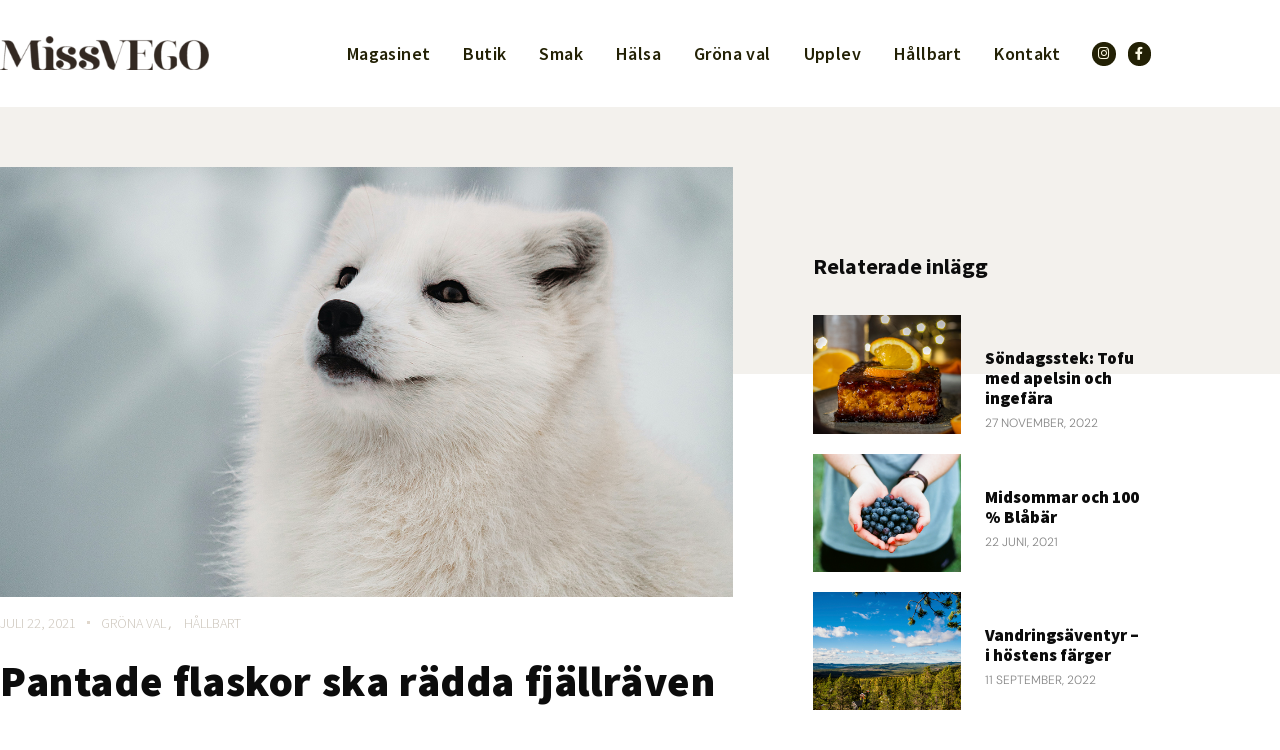

--- FILE ---
content_type: text/css
request_url: https://www.missvego.se/wp-content/uploads/elementor/css/post-222.css?ver=1769076799
body_size: 737
content:
.elementor-kit-222{--e-global-color-primary:#6EC1E4;--e-global-color-secondary:#54595F;--e-global-color-text:#7A7A7A;--e-global-color-accent:#61CE70;--e-global-color-24cb6440:#4054B2;--e-global-color-612a6427:#23A455;--e-global-color-5da9ef4f:#000;--e-global-color-6f6bd1a4:#FFF;--e-global-color-6ff3f7ee:#1A6C7A;--e-global-typography-primary-font-family:"Roboto";--e-global-typography-primary-font-weight:600;--e-global-typography-secondary-font-family:"Roboto Slab";--e-global-typography-secondary-font-weight:400;--e-global-typography-text-font-family:"Roboto";--e-global-typography-text-font-weight:400;--e-global-typography-accent-font-family:"Roboto";--e-global-typography-accent-font-weight:500;color:#000000;font-family:"Source Sans Pro", Sans-serif;font-size:18px;font-weight:300;font-style:normal;text-decoration:none;line-height:1em;}.elementor-kit-222 button,.elementor-kit-222 input[type="button"],.elementor-kit-222 input[type="submit"],.elementor-kit-222 .elementor-button{background-color:rgba(2, 1, 1, 0);color:#1A6C7A;border-style:solid;border-width:2px 2px 2px 2px;border-color:#1A6C7A;border-radius:0px 0px 0px 0px;padding:16px 40px 16px 40px;}.elementor-kit-222 button:hover,.elementor-kit-222 button:focus,.elementor-kit-222 input[type="button"]:hover,.elementor-kit-222 input[type="button"]:focus,.elementor-kit-222 input[type="submit"]:hover,.elementor-kit-222 input[type="submit"]:focus,.elementor-kit-222 .elementor-button:hover,.elementor-kit-222 .elementor-button:focus{background-color:#1A6C7A;color:#FFFFFF;}.elementor-kit-222 e-page-transition{background-color:#FFBC7D;}.elementor-kit-222 a{color:#232105;font-family:"Source Sans Pro", Sans-serif;letter-spacing:0px;}.elementor-kit-222 a:hover{color:#B0979E;}.elementor-kit-222 h1{color:#232105;font-family:"Source Sans Pro", Sans-serif;font-size:40px;font-weight:700;text-transform:none;text-decoration:none;line-height:1.5em;letter-spacing:0px;}.elementor-kit-222 h2{color:#000000;font-family:"Source Sans Pro", Sans-serif;font-size:20px;font-weight:700;text-transform:none;line-height:1.3em;letter-spacing:0px;}.elementor-kit-222 h3{color:#000000;font-family:"Source Sans Pro", Sans-serif;font-size:20px;font-weight:700;text-transform:none;line-height:1.5em;letter-spacing:0px;}.elementor-kit-222 h4{color:#BABAB7;font-family:"DM Sans", Sans-serif;font-size:12px;font-weight:600;text-transform:uppercase;line-height:5em;letter-spacing:1.7px;}.elementor-kit-222 h5{color:#000F2B;font-family:"Allerta", Sans-serif;}.elementor-kit-222 h6{color:#000F2B;}.elementor-section.elementor-section-boxed > .elementor-container{max-width:1162px;}.e-con{--container-max-width:1162px;}.elementor-widget:not(:last-child){margin-block-end:20px;}.elementor-element{--widgets-spacing:20px 20px;--widgets-spacing-row:20px;--widgets-spacing-column:20px;}{}h1.entry-title{display:var(--page-title-display);}@media(max-width:1024px){.elementor-kit-222 h1{font-size:50px;}.elementor-kit-222 h2{font-size:26px;}.elementor-section.elementor-section-boxed > .elementor-container{max-width:1024px;}.e-con{--container-max-width:1024px;}}@media(max-width:767px){.elementor-kit-222 h1{font-size:22px;}.elementor-kit-222 h2{font-size:18px;}.elementor-kit-222 h3{font-size:20px;}.elementor-kit-222 h4{font-size:12px;line-height:5em;letter-spacing:1px;}.elementor-section.elementor-section-boxed > .elementor-container{max-width:767px;}.e-con{--container-max-width:767px;}}

--- FILE ---
content_type: text/css
request_url: https://www.missvego.se/wp-content/uploads/elementor/css/post-213.css?ver=1769076800
body_size: 1479
content:
.elementor-213 .elementor-element.elementor-element-d42da56:not(.elementor-motion-effects-element-type-background), .elementor-213 .elementor-element.elementor-element-d42da56 > .elementor-motion-effects-container > .elementor-motion-effects-layer{background-color:#EDE9E3;}.elementor-213 .elementor-element.elementor-element-d42da56 > .elementor-container{max-width:1162px;min-height:260px;}.elementor-213 .elementor-element.elementor-element-d42da56{transition:background 0.3s, border 0.3s, border-radius 0.3s, box-shadow 0.3s;margin-top:0px;margin-bottom:0px;padding:22px 0px -5px 0px;}.elementor-213 .elementor-element.elementor-element-d42da56 > .elementor-background-overlay{transition:background 0.3s, border-radius 0.3s, opacity 0.3s;}.elementor-213 .elementor-element.elementor-element-5efa72f > .elementor-element-populated{margin:0px 0px 0px 0px;--e-column-margin-right:0px;--e-column-margin-left:0px;padding:0px 0px 0px 0px;}.elementor-213 .elementor-element.elementor-element-cdc3d09 > .elementor-widget-container{margin:0px 0px -49px 0px;padding:0px 0px 0px 0px;}.elementor-213 .elementor-element.elementor-element-cdc3d09{font-family:"Source Sans Pro", Sans-serif;font-size:23px;font-weight:700;line-height:1.2em;}.elementor-213 .elementor-element.elementor-element-857bb0a > .elementor-widget-container{margin:0px 0px -26px 0px;padding:0px 0px 0px 0px;}.elementor-213 .elementor-element.elementor-element-857bb0a{font-family:"Source Sans Pro", Sans-serif;font-size:13px;font-weight:300;}.elementor-213 .elementor-element.elementor-element-9cd1e90 > .elementor-element-populated{margin:0px 0px 0px 0px;--e-column-margin-right:0px;--e-column-margin-left:0px;padding:0px 0px 0px 0px;}.elementor-213 .elementor-element.elementor-element-e0095d3 > .elementor-widget-container{margin:3px 0px -49px 250px;padding:0px 0px 0px 0px;}.elementor-213 .elementor-element.elementor-element-e0095d3{font-family:"Source Sans Pro", Sans-serif;font-size:23px;font-weight:700;}.elementor-213 .elementor-element.elementor-element-d472169 > .elementor-widget-container{margin:0px 0px -26px 250px;padding:0px 0px 0px 0px;}.elementor-213 .elementor-element.elementor-element-d472169{font-family:"Source Sans Pro", Sans-serif;font-size:13px;font-weight:300;}.elementor-213 .elementor-element.elementor-element-5ac6663 > .elementor-widget-container{margin:0px 0px 0px 0px;padding:5px 0px 0px 250px;}.elementor-213 .elementor-element.elementor-element-5ac6663 .elementor-field-group{padding-right:calc( 0px/2 );padding-left:calc( 0px/2 );margin-bottom:0px;}.elementor-213 .elementor-element.elementor-element-5ac6663 .elementor-form-fields-wrapper{margin-left:calc( -0px/2 );margin-right:calc( -0px/2 );margin-bottom:-0px;}.elementor-213 .elementor-element.elementor-element-5ac6663 .elementor-field-group.recaptcha_v3-bottomleft, .elementor-213 .elementor-element.elementor-element-5ac6663 .elementor-field-group.recaptcha_v3-bottomright{margin-bottom:0;}body.rtl .elementor-213 .elementor-element.elementor-element-5ac6663 .elementor-labels-inline .elementor-field-group > label{padding-left:0px;}body:not(.rtl) .elementor-213 .elementor-element.elementor-element-5ac6663 .elementor-labels-inline .elementor-field-group > label{padding-right:0px;}body .elementor-213 .elementor-element.elementor-element-5ac6663 .elementor-labels-above .elementor-field-group > label{padding-bottom:0px;}.elementor-213 .elementor-element.elementor-element-5ac6663 .elementor-field-group > label{font-family:"DM Sans", Sans-serif;}.elementor-213 .elementor-element.elementor-element-5ac6663 .elementor-field-type-html{padding-bottom:0px;font-family:"DM Sans", Sans-serif;}.elementor-213 .elementor-element.elementor-element-5ac6663 .elementor-field-group .elementor-field{color:#515151;}.elementor-213 .elementor-element.elementor-element-5ac6663 .elementor-field-group .elementor-field, .elementor-213 .elementor-element.elementor-element-5ac6663 .elementor-field-subgroup label{font-family:"Source Sans Pro", Sans-serif;font-size:16px;font-weight:300;letter-spacing:0.8px;}.elementor-213 .elementor-element.elementor-element-5ac6663 .elementor-field-group .elementor-field:not(.elementor-select-wrapper){background-color:#ffffff;border-width:0px 0px 0px 0px;border-radius:0px 0px 0px 0px;}.elementor-213 .elementor-element.elementor-element-5ac6663 .elementor-field-group .elementor-select-wrapper select{background-color:#ffffff;border-width:0px 0px 0px 0px;border-radius:0px 0px 0px 0px;}.elementor-213 .elementor-element.elementor-element-5ac6663 .elementor-button{font-family:"Rubik", Sans-serif;font-size:15px;font-weight:300;text-transform:uppercase;line-height:1.6em;border-style:solid;border-width:0px 0px 0px 0px;border-radius:0px 0px 0px 0px;padding:11px 11px 11px 11px;}.elementor-213 .elementor-element.elementor-element-5ac6663 .e-form__buttons__wrapper__button-next{background-color:#232105;color:#ffffff;}.elementor-213 .elementor-element.elementor-element-5ac6663 .elementor-button[type="submit"]{background-color:#232105;color:#ffffff;}.elementor-213 .elementor-element.elementor-element-5ac6663 .elementor-button[type="submit"] svg *{fill:#ffffff;}.elementor-213 .elementor-element.elementor-element-5ac6663 .e-form__buttons__wrapper__button-previous{color:#ffffff;}.elementor-213 .elementor-element.elementor-element-5ac6663 .e-form__buttons__wrapper__button-next:hover{background-color:#B0979E;color:#ffffff;}.elementor-213 .elementor-element.elementor-element-5ac6663 .elementor-button[type="submit"]:hover{background-color:#B0979E;color:#ffffff;}.elementor-213 .elementor-element.elementor-element-5ac6663 .elementor-button[type="submit"]:hover svg *{fill:#ffffff;}.elementor-213 .elementor-element.elementor-element-5ac6663 .e-form__buttons__wrapper__button-previous:hover{color:#ffffff;}.elementor-213 .elementor-element.elementor-element-5ac6663{--e-form-steps-indicators-spacing:20px;--e-form-steps-indicator-padding:30px;--e-form-steps-indicator-inactive-secondary-color:#ffffff;--e-form-steps-indicator-active-secondary-color:#ffffff;--e-form-steps-indicator-completed-secondary-color:#ffffff;--e-form-steps-divider-width:1px;--e-form-steps-divider-gap:10px;}.elementor-213 .elementor-element.elementor-element-c2673d5 .elementor-repeater-item-7b9b784.elementor-social-icon{background-color:#232105;}.elementor-213 .elementor-element.elementor-element-c2673d5 .elementor-repeater-item-7b9b784.elementor-social-icon i{color:#EDE9E3;}.elementor-213 .elementor-element.elementor-element-c2673d5 .elementor-repeater-item-7b9b784.elementor-social-icon svg{fill:#EDE9E3;}.elementor-213 .elementor-element.elementor-element-c2673d5 .elementor-repeater-item-6c2874f.elementor-social-icon{background-color:#232105;}.elementor-213 .elementor-element.elementor-element-c2673d5 .elementor-repeater-item-6c2874f.elementor-social-icon i{color:#EDE9E3;}.elementor-213 .elementor-element.elementor-element-c2673d5 .elementor-repeater-item-6c2874f.elementor-social-icon svg{fill:#EDE9E3;}.elementor-213 .elementor-element.elementor-element-c2673d5 .elementor-repeater-item-8ced245.elementor-social-icon{background-color:#232105;}.elementor-213 .elementor-element.elementor-element-c2673d5 .elementor-repeater-item-8ced245.elementor-social-icon i{color:#EDE9E3;}.elementor-213 .elementor-element.elementor-element-c2673d5 .elementor-repeater-item-8ced245.elementor-social-icon svg{fill:#EDE9E3;}.elementor-213 .elementor-element.elementor-element-c2673d5{--grid-template-columns:repeat(0, auto);--icon-size:13px;--grid-column-gap:8px;--grid-row-gap:0px;}.elementor-213 .elementor-element.elementor-element-c2673d5 .elementor-widget-container{text-align:right;}.elementor-213 .elementor-element.elementor-element-c2673d5 > .elementor-widget-container{margin:0px 11px 0px 0px;}.elementor-213 .elementor-element.elementor-element-c2673d5 .elementor-social-icon{background-color:rgba(26, 108, 122, 0.14);--icon-padding:0.4em;}.elementor-213 .elementor-element.elementor-element-c2673d5 .elementor-social-icon i{color:#1A6C7A;}.elementor-213 .elementor-element.elementor-element-c2673d5 .elementor-social-icon svg{fill:#1A6C7A;}.elementor-213 .elementor-element.elementor-element-c2673d5 .elementor-social-icon:hover{background-color:#EDE9E3;}.elementor-213 .elementor-element.elementor-element-c2673d5 .elementor-social-icon:hover i{color:#232105;}.elementor-213 .elementor-element.elementor-element-c2673d5 .elementor-social-icon:hover svg{fill:#232105;}.elementor-213 .elementor-element.elementor-element-2fadcb5{border-style:solid;border-width:1px 0px 0px 0px;border-color:#DBE8EB;}@media(max-width:1024px){.elementor-213 .elementor-element.elementor-element-5efa72f > .elementor-element-populated{margin:50px 20px 0px 20px;--e-column-margin-right:20px;--e-column-margin-left:20px;}.elementor-213 .elementor-element.elementor-element-e0095d3 > .elementor-widget-container{margin:26px 20px -51px 20px;padding:0px 0px 0px 0px;}.elementor-213 .elementor-element.elementor-element-d472169 > .elementor-widget-container{margin:0px 0px -23px 20px;padding:0px 0px 0px 0px;}.elementor-213 .elementor-element.elementor-element-5ac6663 > .elementor-widget-container{margin:0px 20px 0px 20px;padding:0px 0px 0px 0px;}.elementor-213 .elementor-element.elementor-element-c2673d5 .elementor-widget-container{text-align:center;}.elementor-213 .elementor-element.elementor-element-c2673d5 > .elementor-widget-container{margin:19px 20px 35px 20px;padding:0px 0px 0px 0px;}}@media(min-width:768px){.elementor-213 .elementor-element.elementor-element-5efa72f{width:35%;}.elementor-213 .elementor-element.elementor-element-9cd1e90{width:64.666%;}}@media(max-width:1024px) and (min-width:768px){.elementor-213 .elementor-element.elementor-element-5efa72f{width:100%;}.elementor-213 .elementor-element.elementor-element-9cd1e90{width:100%;}}@media(max-width:767px){.elementor-213 .elementor-element.elementor-element-d42da56 > .elementor-container{max-width:1111px;min-height:245px;}.elementor-213 .elementor-element.elementor-element-d42da56{margin-top:0px;margin-bottom:0px;}.elementor-213 .elementor-element.elementor-element-5efa72f{width:100%;}.elementor-bc-flex-widget .elementor-213 .elementor-element.elementor-element-5efa72f.elementor-column .elementor-widget-wrap{align-items:center;}.elementor-213 .elementor-element.elementor-element-5efa72f.elementor-column.elementor-element[data-element_type="column"] > .elementor-widget-wrap.elementor-element-populated{align-content:center;align-items:center;}.elementor-213 .elementor-element.elementor-element-5efa72f > .elementor-widget-wrap > .elementor-widget:not(.elementor-widget__width-auto):not(.elementor-widget__width-initial):not(:last-child):not(.elementor-absolute){margin-block-end:0px;}.elementor-213 .elementor-element.elementor-element-5efa72f > .elementor-element-populated{margin:0px 0px 0px 0px;--e-column-margin-right:0px;--e-column-margin-left:0px;}.elementor-213 .elementor-element.elementor-element-cdc3d09{width:var( --container-widget-width, 1000px );max-width:1000px;--container-widget-width:1000px;--container-widget-flex-grow:0;text-align:center;font-size:34px;}.elementor-213 .elementor-element.elementor-element-cdc3d09 > .elementor-widget-container{margin:30px 20px -59px 20px;padding:0px 20px 0px 20px;}.elementor-213 .elementor-element.elementor-element-857bb0a{width:100%;max-width:100%;text-align:center;font-size:17px;}.elementor-213 .elementor-element.elementor-element-857bb0a > .elementor-widget-container{margin:0px 0px 0px 0px;padding:0px 20px 0px 20px;}.elementor-213 .elementor-element.elementor-element-5ac6663 > .elementor-widget-container{padding:-1px 0px 0px 0px;}.elementor-213 .elementor-element.elementor-element-c2673d5 .elementor-widget-container{text-align:center;}.elementor-213 .elementor-element.elementor-element-c2673d5 > .elementor-widget-container{margin:10px 13px 40px 0px;}}

--- FILE ---
content_type: text/css
request_url: https://www.missvego.se/wp-content/uploads/elementor/css/post-443.css?ver=1769076800
body_size: 1474
content:
.elementor-443 .elementor-element.elementor-element-4668b8c5 > .elementor-container > .elementor-column > .elementor-widget-wrap{align-content:center;align-items:center;}.elementor-443 .elementor-element.elementor-element-4668b8c5:not(.elementor-motion-effects-element-type-background), .elementor-443 .elementor-element.elementor-element-4668b8c5 > .elementor-motion-effects-container > .elementor-motion-effects-layer{background-color:#FFFFFF;}.elementor-443 .elementor-element.elementor-element-4668b8c5 > .elementor-container{max-width:1162px;min-height:106px;}.elementor-443 .elementor-element.elementor-element-4668b8c5{transition:background 0.3s, border 0.3s, border-radius 0.3s, box-shadow 0.3s;z-index:4;}.elementor-443 .elementor-element.elementor-element-4668b8c5 > .elementor-background-overlay{transition:background 0.3s, border-radius 0.3s, opacity 0.3s;}.elementor-bc-flex-widget .elementor-443 .elementor-element.elementor-element-5935a5e6.elementor-column .elementor-widget-wrap{align-items:center;}.elementor-443 .elementor-element.elementor-element-5935a5e6.elementor-column.elementor-element[data-element_type="column"] > .elementor-widget-wrap.elementor-element-populated{align-content:center;align-items:center;}.elementor-443 .elementor-element.elementor-element-5935a5e6 > .elementor-widget-wrap > .elementor-widget:not(.elementor-widget__width-auto):not(.elementor-widget__width-initial):not(:last-child):not(.elementor-absolute){margin-block-end:0px;}.elementor-443 .elementor-element.elementor-element-2c93cb8e > .elementor-widget-container{margin:0px 0px 2px 0px;padding:0px 0px 0px 0px;}.elementor-443 .elementor-element.elementor-element-2c93cb8e{text-align:start;}.elementor-443 .elementor-element.elementor-element-2c93cb8e img{width:544px;}.elementor-443 .elementor-element.elementor-element-226499f5 .elementor-menu-toggle{margin-left:auto;background-color:rgba(0,0,0,0);border-width:0px;border-radius:0px;}.elementor-443 .elementor-element.elementor-element-226499f5 .elementor-nav-menu .elementor-item{font-family:"Source Sans Pro", Sans-serif;font-size:18px;font-weight:600;text-transform:none;letter-spacing:0.4px;}.elementor-443 .elementor-element.elementor-element-226499f5 .elementor-nav-menu--main .elementor-item{color:#232105;fill:#232105;padding-left:9px;padding-right:9px;padding-top:15px;padding-bottom:15px;}.elementor-443 .elementor-element.elementor-element-226499f5 .elementor-nav-menu--main .elementor-item:hover,
					.elementor-443 .elementor-element.elementor-element-226499f5 .elementor-nav-menu--main .elementor-item.elementor-item-active,
					.elementor-443 .elementor-element.elementor-element-226499f5 .elementor-nav-menu--main .elementor-item.highlighted,
					.elementor-443 .elementor-element.elementor-element-226499f5 .elementor-nav-menu--main .elementor-item:focus{color:#232105;fill:#232105;}.elementor-443 .elementor-element.elementor-element-226499f5 .elementor-nav-menu--main:not(.e--pointer-framed) .elementor-item:before,
					.elementor-443 .elementor-element.elementor-element-226499f5 .elementor-nav-menu--main:not(.e--pointer-framed) .elementor-item:after{background-color:#E0D9CF;}.elementor-443 .elementor-element.elementor-element-226499f5 .e--pointer-framed .elementor-item:before,
					.elementor-443 .elementor-element.elementor-element-226499f5 .e--pointer-framed .elementor-item:after{border-color:#E0D9CF;}.elementor-443 .elementor-element.elementor-element-226499f5 .elementor-nav-menu--main .elementor-item.elementor-item-active{color:#232105;}.elementor-443 .elementor-element.elementor-element-226499f5 .e--pointer-framed .elementor-item:before{border-width:3px;}.elementor-443 .elementor-element.elementor-element-226499f5 .e--pointer-framed.e--animation-draw .elementor-item:before{border-width:0 0 3px 3px;}.elementor-443 .elementor-element.elementor-element-226499f5 .e--pointer-framed.e--animation-draw .elementor-item:after{border-width:3px 3px 0 0;}.elementor-443 .elementor-element.elementor-element-226499f5 .e--pointer-framed.e--animation-corners .elementor-item:before{border-width:3px 0 0 3px;}.elementor-443 .elementor-element.elementor-element-226499f5 .e--pointer-framed.e--animation-corners .elementor-item:after{border-width:0 3px 3px 0;}.elementor-443 .elementor-element.elementor-element-226499f5 .e--pointer-underline .elementor-item:after,
					 .elementor-443 .elementor-element.elementor-element-226499f5 .e--pointer-overline .elementor-item:before,
					 .elementor-443 .elementor-element.elementor-element-226499f5 .e--pointer-double-line .elementor-item:before,
					 .elementor-443 .elementor-element.elementor-element-226499f5 .e--pointer-double-line .elementor-item:after{height:3px;}.elementor-443 .elementor-element.elementor-element-226499f5{--e-nav-menu-horizontal-menu-item-margin:calc( 15px / 2 );--nav-menu-icon-size:30px;}.elementor-443 .elementor-element.elementor-element-226499f5 .elementor-nav-menu--main:not(.elementor-nav-menu--layout-horizontal) .elementor-nav-menu > li:not(:last-child){margin-bottom:15px;}.elementor-443 .elementor-element.elementor-element-226499f5 .elementor-nav-menu--dropdown a, .elementor-443 .elementor-element.elementor-element-226499f5 .elementor-menu-toggle{color:#000000;fill:#000000;}.elementor-443 .elementor-element.elementor-element-226499f5 .elementor-nav-menu--dropdown{background-color:#f2f2f2;}.elementor-443 .elementor-element.elementor-element-226499f5 .elementor-nav-menu--dropdown a:hover,
					.elementor-443 .elementor-element.elementor-element-226499f5 .elementor-nav-menu--dropdown a:focus,
					.elementor-443 .elementor-element.elementor-element-226499f5 .elementor-nav-menu--dropdown a.elementor-item-active,
					.elementor-443 .elementor-element.elementor-element-226499f5 .elementor-nav-menu--dropdown a.highlighted,
					.elementor-443 .elementor-element.elementor-element-226499f5 .elementor-menu-toggle:hover,
					.elementor-443 .elementor-element.elementor-element-226499f5 .elementor-menu-toggle:focus{color:#232105;}.elementor-443 .elementor-element.elementor-element-226499f5 .elementor-nav-menu--dropdown a:hover,
					.elementor-443 .elementor-element.elementor-element-226499f5 .elementor-nav-menu--dropdown a:focus,
					.elementor-443 .elementor-element.elementor-element-226499f5 .elementor-nav-menu--dropdown a.elementor-item-active,
					.elementor-443 .elementor-element.elementor-element-226499f5 .elementor-nav-menu--dropdown a.highlighted{background-color:#FFFFFF;}.elementor-443 .elementor-element.elementor-element-226499f5 .elementor-nav-menu--dropdown a.elementor-item-active{color:#232105;}.elementor-443 .elementor-element.elementor-element-226499f5 .elementor-nav-menu--dropdown .elementor-item, .elementor-443 .elementor-element.elementor-element-226499f5 .elementor-nav-menu--dropdown  .elementor-sub-item{font-size:15px;}.elementor-443 .elementor-element.elementor-element-226499f5 div.elementor-menu-toggle{color:#232105;}.elementor-443 .elementor-element.elementor-element-226499f5 div.elementor-menu-toggle svg{fill:#232105;}.elementor-443 .elementor-element.elementor-element-226499f5 div.elementor-menu-toggle:hover, .elementor-443 .elementor-element.elementor-element-226499f5 div.elementor-menu-toggle:focus{color:#39c7ce;}.elementor-443 .elementor-element.elementor-element-226499f5 div.elementor-menu-toggle:hover svg, .elementor-443 .elementor-element.elementor-element-226499f5 div.elementor-menu-toggle:focus svg{fill:#39c7ce;}.elementor-443 .elementor-element.elementor-element-edcac5a .elementor-repeater-item-7b9b784.elementor-social-icon{background-color:#232105;}.elementor-443 .elementor-element.elementor-element-edcac5a .elementor-repeater-item-7b9b784.elementor-social-icon i{color:#FDFAE5;}.elementor-443 .elementor-element.elementor-element-edcac5a .elementor-repeater-item-7b9b784.elementor-social-icon svg{fill:#FDFAE5;}.elementor-443 .elementor-element.elementor-element-edcac5a .elementor-repeater-item-6c2874f.elementor-social-icon{background-color:#232105;}.elementor-443 .elementor-element.elementor-element-edcac5a .elementor-repeater-item-6c2874f.elementor-social-icon i{color:#FDFAE5;}.elementor-443 .elementor-element.elementor-element-edcac5a .elementor-repeater-item-6c2874f.elementor-social-icon svg{fill:#FDFAE5;}.elementor-443 .elementor-element.elementor-element-edcac5a{--grid-template-columns:repeat(0, auto);--icon-size:13px;--grid-column-gap:8px;--grid-row-gap:0px;}.elementor-443 .elementor-element.elementor-element-edcac5a .elementor-widget-container{text-align:right;}.elementor-443 .elementor-element.elementor-element-edcac5a > .elementor-widget-container{margin:0px 11px 0px 0px;}.elementor-443 .elementor-element.elementor-element-edcac5a .elementor-social-icon{background-color:rgba(26, 108, 122, 0.14);--icon-padding:0.4em;}.elementor-443 .elementor-element.elementor-element-edcac5a .elementor-social-icon i{color:#1A6C7A;}.elementor-443 .elementor-element.elementor-element-edcac5a .elementor-social-icon svg{fill:#1A6C7A;}.elementor-443 .elementor-element.elementor-element-edcac5a .elementor-social-icon:hover{background-color:#FFFFFF;}.elementor-443 .elementor-element.elementor-element-edcac5a .elementor-social-icon:hover i{color:#232105;}.elementor-443 .elementor-element.elementor-element-edcac5a .elementor-social-icon:hover svg{fill:#232105;}.elementor-theme-builder-content-area{height:400px;}.elementor-location-header:before, .elementor-location-footer:before{content:"";display:table;clear:both;}@media(max-width:1024px){.elementor-443 .elementor-element.elementor-element-4668b8c5{padding:30px 20px 30px 20px;}.elementor-443 .elementor-element.elementor-element-2c93cb8e{text-align:start;}.elementor-443 .elementor-element.elementor-element-64c748ef > .elementor-element-populated{margin:0px 0px 0px 0px;--e-column-margin-right:0px;--e-column-margin-left:0px;}.elementor-443 .elementor-element.elementor-element-226499f5 .elementor-nav-menu .elementor-item{font-size:13px;}.elementor-443 .elementor-element.elementor-element-226499f5{--e-nav-menu-horizontal-menu-item-margin:calc( 0px / 2 );}.elementor-443 .elementor-element.elementor-element-226499f5 .elementor-nav-menu--main:not(.elementor-nav-menu--layout-horizontal) .elementor-nav-menu > li:not(:last-child){margin-bottom:0px;}}@media(max-width:767px){.elementor-443 .elementor-element.elementor-element-4668b8c5 > .elementor-container{min-height:15px;}.elementor-443 .elementor-element.elementor-element-4668b8c5{padding:20px 20px 20px 20px;}.elementor-443 .elementor-element.elementor-element-5935a5e6{width:59%;}.elementor-443 .elementor-element.elementor-element-5935a5e6 > .elementor-element-populated{margin:0px 0px 0px 0px;--e-column-margin-right:0px;--e-column-margin-left:0px;}.elementor-443 .elementor-element.elementor-element-2c93cb8e{text-align:start;}.elementor-443 .elementor-element.elementor-element-2c93cb8e img{width:188px;}.elementor-443 .elementor-element.elementor-element-64c748ef{width:41%;}.elementor-443 .elementor-element.elementor-element-64c748ef > .elementor-element-populated{margin:0px 0px 0px 0px;--e-column-margin-right:0px;--e-column-margin-left:0px;}.elementor-443 .elementor-element.elementor-element-226499f5 .elementor-nav-menu .elementor-item{font-size:16px;letter-spacing:0.3px;}.elementor-443 .elementor-element.elementor-element-226499f5 .elementor-nav-menu--main > .elementor-nav-menu > li > .elementor-nav-menu--dropdown, .elementor-443 .elementor-element.elementor-element-226499f5 .elementor-nav-menu__container.elementor-nav-menu--dropdown{margin-top:31px !important;}.elementor-443 .elementor-element.elementor-element-22debd38{width:100%;}.elementor-443 .elementor-element.elementor-element-edcac5a .elementor-widget-container{text-align:center;}.elementor-443 .elementor-element.elementor-element-edcac5a > .elementor-widget-container{margin:10px 13px -13px 0px;}}@media(min-width:768px){.elementor-443 .elementor-element.elementor-element-5935a5e6{width:18%;}.elementor-443 .elementor-element.elementor-element-64c748ef{width:74%;}.elementor-443 .elementor-element.elementor-element-22debd38{width:8%;}}@media(max-width:1024px) and (min-width:768px){.elementor-443 .elementor-element.elementor-element-5935a5e6{width:30%;}.elementor-443 .elementor-element.elementor-element-64c748ef{width:60%;}.elementor-443 .elementor-element.elementor-element-22debd38{width:10%;}}

--- FILE ---
content_type: text/css
request_url: https://www.missvego.se/wp-content/uploads/elementor/css/post-481.css?ver=1769077131
body_size: 2346
content:
.elementor-481 .elementor-element.elementor-element-1e921e0c:not(.elementor-motion-effects-element-type-background), .elementor-481 .elementor-element.elementor-element-1e921e0c > .elementor-motion-effects-container > .elementor-motion-effects-layer{background-color:#E0D9CF61;}.elementor-481 .elementor-element.elementor-element-1e921e0c > .elementor-container{max-width:1162px;min-height:268px;}.elementor-481 .elementor-element.elementor-element-1e921e0c{transition:background 0.3s, border 0.3s, border-radius 0.3s, box-shadow 0.3s;margin-top:0px;margin-bottom:0px;padding:0px 0px 0px 0px;}.elementor-481 .elementor-element.elementor-element-1e921e0c > .elementor-background-overlay{transition:background 0.3s, border-radius 0.3s, opacity 0.3s;}.elementor-481 .elementor-element.elementor-element-28dec288 > .elementor-element-populated{margin:0px 0px 0px 020px;--e-column-margin-right:0px;--e-column-margin-left:020px;padding:0% 30% 0% 0%;}.elementor-481 .elementor-element.elementor-element-4f2b3e0b > .elementor-container{max-width:1162px;}.elementor-481 .elementor-element.elementor-element-4f2b3e0b{margin-top:50px;margin-bottom:50px;}.elementor-481 .elementor-element.elementor-element-4c0fe61b > .elementor-widget-wrap > .elementor-widget:not(.elementor-widget__width-auto):not(.elementor-widget__width-initial):not(:last-child):not(.elementor-absolute){margin-block-end:50px;}.elementor-481 .elementor-element.elementor-element-4c0fe61b > .elementor-element-populated{padding:0px 80px 0px 0px;}.elementor-481 .elementor-element.elementor-element-1f06bf8c > .elementor-widget-container{margin:-257px 0px 0px 0px;padding:-4px 0px 0px 0px;}.elementor-481 .elementor-element.elementor-element-1f06bf8c{z-index:0;text-align:end;}.elementor-481 .elementor-element.elementor-element-1f06bf8c img{width:100%;max-width:100%;height:430px;object-fit:cover;object-position:center center;}.elementor-481 .elementor-element.elementor-element-e90cc6d > .elementor-widget-container{margin:-33px 0px 0px 0px;padding:-15px 0px 0px 0px;}.elementor-481 .elementor-element.elementor-element-e90cc6d .elementor-icon-list-items:not(.elementor-inline-items) .elementor-icon-list-item:not(:last-child){padding-bottom:calc(22px/2);}.elementor-481 .elementor-element.elementor-element-e90cc6d .elementor-icon-list-items:not(.elementor-inline-items) .elementor-icon-list-item:not(:first-child){margin-top:calc(22px/2);}.elementor-481 .elementor-element.elementor-element-e90cc6d .elementor-icon-list-items.elementor-inline-items .elementor-icon-list-item{margin-right:calc(22px/2);margin-left:calc(22px/2);}.elementor-481 .elementor-element.elementor-element-e90cc6d .elementor-icon-list-items.elementor-inline-items{margin-right:calc(-22px/2);margin-left:calc(-22px/2);}body.rtl .elementor-481 .elementor-element.elementor-element-e90cc6d .elementor-icon-list-items.elementor-inline-items .elementor-icon-list-item:after{left:calc(-22px/2);}body:not(.rtl) .elementor-481 .elementor-element.elementor-element-e90cc6d .elementor-icon-list-items.elementor-inline-items .elementor-icon-list-item:after{right:calc(-22px/2);}.elementor-481 .elementor-element.elementor-element-e90cc6d .elementor-icon-list-item:not(:last-child):after{content:"";height:19%;border-color:#E0D7CC;}.elementor-481 .elementor-element.elementor-element-e90cc6d .elementor-icon-list-items:not(.elementor-inline-items) .elementor-icon-list-item:not(:last-child):after{border-top-style:dotted;border-top-width:3px;}.elementor-481 .elementor-element.elementor-element-e90cc6d .elementor-icon-list-items.elementor-inline-items .elementor-icon-list-item:not(:last-child):after{border-left-style:dotted;}.elementor-481 .elementor-element.elementor-element-e90cc6d .elementor-inline-items .elementor-icon-list-item:not(:last-child):after{border-left-width:3px;}.elementor-481 .elementor-element.elementor-element-e90cc6d .elementor-icon-list-icon{width:0px;}.elementor-481 .elementor-element.elementor-element-e90cc6d .elementor-icon-list-icon i{font-size:0px;}.elementor-481 .elementor-element.elementor-element-e90cc6d .elementor-icon-list-icon svg{--e-icon-list-icon-size:0px;}body:not(.rtl) .elementor-481 .elementor-element.elementor-element-e90cc6d .elementor-icon-list-text{padding-left:0px;}body.rtl .elementor-481 .elementor-element.elementor-element-e90cc6d .elementor-icon-list-text{padding-right:0px;}.elementor-481 .elementor-element.elementor-element-e90cc6d .elementor-icon-list-text, .elementor-481 .elementor-element.elementor-element-e90cc6d .elementor-icon-list-text a{color:#BDB4A7C9;}.elementor-481 .elementor-element.elementor-element-e90cc6d .elementor-icon-list-item{font-family:"DM Mono", Sans-serif;font-size:14px;text-transform:uppercase;letter-spacing:1.2px;}.elementor-481 .elementor-element.elementor-element-5417fbcc > .elementor-widget-container{margin:-41px 0px 0px 0px;padding:0px 0px 0px 0px;}.elementor-481 .elementor-element.elementor-element-5417fbcc .elementor-heading-title{font-family:"Source Sans Pro", Sans-serif;font-size:43px;font-weight:800;line-height:1.2em;letter-spacing:0.6px;color:#0c0c0c;}.elementor-481 .elementor-element.elementor-element-7f303b78 > .elementor-widget-container{margin:-28px 0px 0px 0px;padding:0px 0px 0px 0px;}.elementor-481 .elementor-element.elementor-element-7f303b78{color:#0c0c0c;font-family:"Source Sans Pro", Sans-serif;font-size:18px;font-weight:300;line-height:1.4em;letter-spacing:0px;}.elementor-481 .elementor-element.elementor-element-7eef5f76 > .elementor-container{max-width:853px;}.elementor-481 .elementor-element.elementor-element-7eef5f76{margin-top:-36px;margin-bottom:0px;padding:0px 0px 0px 0px;}.elementor-bc-flex-widget .elementor-481 .elementor-element.elementor-element-44407177.elementor-column .elementor-widget-wrap{align-items:center;}.elementor-481 .elementor-element.elementor-element-44407177.elementor-column.elementor-element[data-element_type="column"] > .elementor-widget-wrap.elementor-element-populated{align-content:center;align-items:center;}.elementor-481 .elementor-element.elementor-element-5ab5bbe6 > .elementor-widget-container{margin:0px 0px 0px 0px;padding:0px 0px 0px 0px;}.elementor-481 .elementor-element.elementor-element-5ab5bbe6 .elementor-heading-title{font-family:"Source Sans Pro", Sans-serif;font-size:16px;font-weight:700;color:#232105;}.elementor-bc-flex-widget .elementor-481 .elementor-element.elementor-element-705d9308.elementor-column .elementor-widget-wrap{align-items:center;}.elementor-481 .elementor-element.elementor-element-705d9308.elementor-column.elementor-element[data-element_type="column"] > .elementor-widget-wrap.elementor-element-populated{align-content:center;align-items:center;}.elementor-481 .elementor-element.elementor-element-705d9308 > .elementor-widget-wrap > .elementor-widget:not(.elementor-widget__width-auto):not(.elementor-widget__width-initial):not(:last-child):not(.elementor-absolute){margin-block-end:20px;}.elementor-481 .elementor-element.elementor-element-705d9308 > .elementor-element-populated{padding:0px 0px 0px 0px;}.elementor-481 .elementor-element.elementor-element-4021702a > .elementor-widget-container{margin:0px 0px 0px 0px;padding:0px 0px 0px 0px;}.elementor-481 .elementor-element.elementor-element-4021702a{--alignment:left;--grid-side-margin:16px;--grid-column-gap:16px;--grid-row-gap:0px;--grid-bottom-margin:0px;--e-share-buttons-primary-color:#232105;}.elementor-481 .elementor-element.elementor-element-4021702a .elementor-share-btn{font-size:calc(0.55px * 10);}.elementor-481 .elementor-element.elementor-element-4021702a .elementor-share-btn__icon{--e-share-buttons-icon-size:2.4em;}.elementor-481 .elementor-element.elementor-element-4021702a .elementor-share-btn__title{font-family:"Source Sans Pro", Sans-serif;font-size:16px;font-weight:400;}.elementor-481 .elementor-element.elementor-element-3ed85ac3 > .elementor-element-populated{margin:-172px 0px 0px 0px;--e-column-margin-right:0px;--e-column-margin-left:0px;padding:0px 20px 0px 0px;}.elementor-481 .elementor-element.elementor-element-187955a2 > .elementor-widget-container{margin:0px 0px 0px 0px;}.elementor-481 .elementor-element.elementor-element-187955a2 .elementor-heading-title{font-family:"Source Sans Pro", Sans-serif;font-size:22px;font-weight:700;color:#0c0c0c;}.elementor-481 .elementor-element.elementor-element-65506f58{--grid-row-gap:20px;--grid-column-gap:28px;}.elementor-481 .elementor-element.elementor-element-65506f58 > .elementor-widget-container{margin:0px 0px 0px 0px;}.elementor-481 .elementor-element.elementor-element-65506f58 .elementor-posts-container .elementor-post__thumbnail{padding-bottom:calc( 0.8 * 100% );}.elementor-481 .elementor-element.elementor-element-65506f58:after{content:"0.8";}.elementor-481 .elementor-element.elementor-element-65506f58 .elementor-post__thumbnail__link{width:45%;}.elementor-481 .elementor-element.elementor-element-65506f58 .elementor-post__meta-data span + span:before{content:"///";}.elementor-481 .elementor-element.elementor-element-65506f58 .elementor-post{border-radius:0px;}.elementor-481 .elementor-element.elementor-element-65506f58 .elementor-post__text{padding:33px 0px 0px 0px;}.elementor-481 .elementor-element.elementor-element-65506f58.elementor-posts--thumbnail-left .elementor-post__thumbnail__link{margin-right:24px;}.elementor-481 .elementor-element.elementor-element-65506f58.elementor-posts--thumbnail-right .elementor-post__thumbnail__link{margin-left:24px;}.elementor-481 .elementor-element.elementor-element-65506f58.elementor-posts--thumbnail-top .elementor-post__thumbnail__link{margin-bottom:24px;}.elementor-481 .elementor-element.elementor-element-65506f58 .elementor-post__title, .elementor-481 .elementor-element.elementor-element-65506f58 .elementor-post__title a{color:#0c0c0c;font-family:"Source Sans Pro", Sans-serif;font-size:17px;font-weight:800;text-transform:none;line-height:1.2em;}.elementor-481 .elementor-element.elementor-element-65506f58 .elementor-post__title{margin-bottom:8px;}.elementor-481 .elementor-element.elementor-element-65506f58 .elementor-post__meta-data{color:rgba(12,12,12,0.5);font-family:"DM Sans", Sans-serif;font-size:12px;font-weight:300;text-transform:uppercase;margin-bottom:0px;}.elementor-481 .elementor-element.elementor-element-65506f58 .elementor-post__meta-data span:before{color:rgba(12,12,12,0.5);}.elementor-481 .elementor-element.elementor-element-d8c2261 > .elementor-widget-container{margin:20px 0px 0px 0px;padding:0px 0px 0px 0px;}.elementor-481 .elementor-element.elementor-element-d8c2261{text-align:start;}.elementor-481 .elementor-element.elementor-element-d8c2261 img{width:100%;max-width:100%;}.elementor-481 .elementor-element.elementor-element-1df65a72:not(.elementor-motion-effects-element-type-background), .elementor-481 .elementor-element.elementor-element-1df65a72 > .elementor-motion-effects-container > .elementor-motion-effects-layer{background-color:#E0D9CF4F;}.elementor-481 .elementor-element.elementor-element-1df65a72{border-style:solid;border-width:0px 0px 0px 0px;border-color:rgba(12,12,12,0.1);transition:background 0.3s, border 0.3s, border-radius 0.3s, box-shadow 0.3s;margin-top:20px;margin-bottom:50px;padding:0px 0px 0px 0px;}.elementor-481 .elementor-element.elementor-element-1df65a72 > .elementor-background-overlay{transition:background 0.3s, border-radius 0.3s, opacity 0.3s;}.elementor-481 .elementor-element.elementor-element-6c1d0c1 > .elementor-widget-wrap > .elementor-widget:not(.elementor-widget__width-auto):not(.elementor-widget__width-initial):not(:last-child):not(.elementor-absolute){margin-block-end:20px;}.elementor-481 .elementor-element.elementor-element-6c1d0c1 > .elementor-element-populated{padding:50px 50px 50px 50px;}.elementor-481 .elementor-element.elementor-element-7f530bc4 .elementor-heading-title{font-family:"Source Sans Pro", Sans-serif;font-size:30px;font-weight:700;color:#232105;}.elementor-481 .elementor-element.elementor-element-6a3974b3{font-family:"Source Sans Pro", Sans-serif;font-size:16px;font-weight:300;color:#0C0C0CAB;}.elementor-481 .elementor-element.elementor-element-5b8aafc4 > .elementor-widget-container{margin:-10px 0px 0px 0px;}.elementor-481 .elementor-element.elementor-element-5b8aafc4 .elementor-field-group{padding-right:calc( 35px/2 );padding-left:calc( 35px/2 );margin-bottom:20px;}.elementor-481 .elementor-element.elementor-element-5b8aafc4 .elementor-form-fields-wrapper{margin-left:calc( -35px/2 );margin-right:calc( -35px/2 );margin-bottom:-20px;}.elementor-481 .elementor-element.elementor-element-5b8aafc4 .elementor-field-group.recaptcha_v3-bottomleft, .elementor-481 .elementor-element.elementor-element-5b8aafc4 .elementor-field-group.recaptcha_v3-bottomright{margin-bottom:0;}body.rtl .elementor-481 .elementor-element.elementor-element-5b8aafc4 .elementor-labels-inline .elementor-field-group > label{padding-left:0px;}body:not(.rtl) .elementor-481 .elementor-element.elementor-element-5b8aafc4 .elementor-labels-inline .elementor-field-group > label{padding-right:0px;}body .elementor-481 .elementor-element.elementor-element-5b8aafc4 .elementor-labels-above .elementor-field-group > label{padding-bottom:0px;}.elementor-481 .elementor-element.elementor-element-5b8aafc4 .elementor-field-group > label{font-family:"DM Sans", Sans-serif;}.elementor-481 .elementor-element.elementor-element-5b8aafc4 .elementor-field-type-html{padding-bottom:0px;font-family:"DM Sans", Sans-serif;}.elementor-481 .elementor-element.elementor-element-5b8aafc4 .elementor-field-group .elementor-field{color:#515151;}.elementor-481 .elementor-element.elementor-element-5b8aafc4 .elementor-field-group .elementor-field, .elementor-481 .elementor-element.elementor-element-5b8aafc4 .elementor-field-subgroup label{font-family:"Source Sans Pro", Sans-serif;font-size:16px;font-weight:300;letter-spacing:0.8px;}.elementor-481 .elementor-element.elementor-element-5b8aafc4 .elementor-field-group .elementor-field:not(.elementor-select-wrapper){background-color:#ffffff;border-width:0px 0px 0px 0px;border-radius:0px 0px 0px 0px;}.elementor-481 .elementor-element.elementor-element-5b8aafc4 .elementor-field-group .elementor-select-wrapper select{background-color:#ffffff;border-width:0px 0px 0px 0px;border-radius:0px 0px 0px 0px;}.elementor-481 .elementor-element.elementor-element-5b8aafc4 .elementor-button{font-family:"Rubik", Sans-serif;font-size:15px;font-weight:300;text-transform:uppercase;line-height:1.6em;border-style:solid;border-width:0px 0px 0px 0px;border-radius:0px 0px 0px 0px;}.elementor-481 .elementor-element.elementor-element-5b8aafc4 .e-form__buttons__wrapper__button-next{background-color:#232105;color:#ffffff;}.elementor-481 .elementor-element.elementor-element-5b8aafc4 .elementor-button[type="submit"]{background-color:#232105;color:#ffffff;}.elementor-481 .elementor-element.elementor-element-5b8aafc4 .elementor-button[type="submit"] svg *{fill:#ffffff;}.elementor-481 .elementor-element.elementor-element-5b8aafc4 .e-form__buttons__wrapper__button-previous{color:#ffffff;}.elementor-481 .elementor-element.elementor-element-5b8aafc4 .e-form__buttons__wrapper__button-next:hover{background-color:#B0979E;color:#ffffff;}.elementor-481 .elementor-element.elementor-element-5b8aafc4 .elementor-button[type="submit"]:hover{background-color:#B0979E;color:#ffffff;}.elementor-481 .elementor-element.elementor-element-5b8aafc4 .elementor-button[type="submit"]:hover svg *{fill:#ffffff;}.elementor-481 .elementor-element.elementor-element-5b8aafc4 .e-form__buttons__wrapper__button-previous:hover{color:#ffffff;}.elementor-481 .elementor-element.elementor-element-5b8aafc4{--e-form-steps-indicators-spacing:20px;--e-form-steps-indicator-padding:30px;--e-form-steps-indicator-inactive-secondary-color:#ffffff;--e-form-steps-indicator-active-secondary-color:#ffffff;--e-form-steps-indicator-completed-secondary-color:#ffffff;--e-form-steps-divider-width:1px;--e-form-steps-divider-gap:10px;}.elementor-481 .elementor-element.elementor-element-65acd3d img{width:100%;max-width:100%;}@media(max-width:1024px){.elementor-481 .elementor-element.elementor-element-1e921e0c{margin-top:0px;margin-bottom:0px;}.elementor-481 .elementor-element.elementor-element-28dec288 > .elementor-element-populated{padding:50px 50px 50px 50px;}.elementor-481 .elementor-element.elementor-element-4f2b3e0b{margin-top:100px;margin-bottom:0px;}.elementor-481 .elementor-element.elementor-element-4c0fe61b > .elementor-element-populated{padding:0px 50px 50px 50px;}.elementor-481 .elementor-element.elementor-element-5417fbcc .elementor-heading-title{font-size:35px;} .elementor-481 .elementor-element.elementor-element-4021702a{--grid-side-margin:25px;--grid-column-gap:25px;--grid-row-gap:25px;--grid-bottom-margin:25px;}.elementor-481 .elementor-element.elementor-element-3ed85ac3 > .elementor-element-populated{padding:0px 50px 0px 50px;}.elementor-481 .elementor-element.elementor-element-65506f58 .elementor-posts-container .elementor-post__thumbnail{padding-bottom:calc( 1.2 * 100% );}.elementor-481 .elementor-element.elementor-element-65506f58:after{content:"1.2";}.elementor-481 .elementor-element.elementor-element-65506f58 .elementor-post__thumbnail__link{width:35%;}}@media(max-width:767px){.elementor-481 .elementor-element.elementor-element-1e921e0c > .elementor-container{min-height:179px;}.elementor-481 .elementor-element.elementor-element-1e921e0c{margin-top:0px;margin-bottom:0px;}.elementor-481 .elementor-element.elementor-element-28dec288 > .elementor-element-populated{padding:0px 20px 0px 20px;}.elementor-481 .elementor-element.elementor-element-4f2b3e0b{margin-top:50px;margin-bottom:0px;}.elementor-481 .elementor-element.elementor-element-4c0fe61b > .elementor-element-populated{padding:0px 20px 0px 20px;}.elementor-481 .elementor-element.elementor-element-1f06bf8c > .elementor-widget-container{margin:-205px 0px 0px 0px;padding:0px 0px 0px 0px;}.elementor-481 .elementor-element.elementor-element-1f06bf8c img{width:100%;max-width:100%;height:262px;}.elementor-481 .elementor-element.elementor-element-e90cc6d > .elementor-widget-container{margin:-34px 0px 0px 0px;}.elementor-481 .elementor-element.elementor-element-5417fbcc > .elementor-widget-container{margin:-44px 0px 0px 0px;}.elementor-481 .elementor-element.elementor-element-5417fbcc .elementor-heading-title{font-size:30px;}.elementor-481 .elementor-element.elementor-element-7f303b78 > .elementor-widget-container{margin:-30px 0px 0px 0px;}.elementor-481 .elementor-element.elementor-element-5ab5bbe6{text-align:center;}.elementor-481 .elementor-element.elementor-element-705d9308{width:100%;}.elementor-481 .elementor-element.elementor-element-705d9308 > .elementor-element-populated{margin:20px 0px 0px 0px;--e-column-margin-right:0px;--e-column-margin-left:0px;}.elementor-481 .elementor-element.elementor-element-4021702a{--alignment:center;--grid-side-margin:25px;--grid-column-gap:25px;--grid-row-gap:25px;--grid-bottom-margin:25px;} .elementor-481 .elementor-element.elementor-element-4021702a{--grid-side-margin:25px;--grid-column-gap:25px;--grid-row-gap:25px;--grid-bottom-margin:25px;}.elementor-481 .elementor-element.elementor-element-3ed85ac3 > .elementor-element-populated{padding:20px 20px 20px 20px;}.elementor-481 .elementor-element.elementor-element-187955a2 > .elementor-widget-container{margin:105px 0px 0px 0px;}.elementor-481 .elementor-element.elementor-element-65506f58 .elementor-posts-container .elementor-post__thumbnail{padding-bottom:calc( 1 * 100% );}.elementor-481 .elementor-element.elementor-element-65506f58:after{content:"1";}.elementor-481 .elementor-element.elementor-element-65506f58 .elementor-post__thumbnail__link{width:40%;}.elementor-481 .elementor-element.elementor-element-65506f58 .elementor-post__title, .elementor-481 .elementor-element.elementor-element-65506f58 .elementor-post__title a{font-size:19px;}.elementor-481 .elementor-element.elementor-element-1df65a72{padding:6px 6px 6px 6px;}.elementor-481 .elementor-element.elementor-element-6c1d0c1 > .elementor-element-populated{padding:30px 30px 30px 30px;}.elementor-481 .elementor-element.elementor-element-7f530bc4 .elementor-heading-title{font-size:32px;line-height:1.2em;}.elementor-481 .elementor-element.elementor-element-6a3974b3 > .elementor-widget-container{margin:0px 0px 0px 0px;padding:0px 0px 0px 0px;}.elementor-481 .elementor-element.elementor-element-6a3974b3{column-gap:0px;line-height:1.5em;letter-spacing:-0.1px;}.elementor-481 .elementor-element.elementor-element-5b8aafc4 > .elementor-widget-container{padding:-1px 0px 0px 0px;}}@media(min-width:768px){.elementor-481 .elementor-element.elementor-element-4c0fe61b{width:70%;}.elementor-481 .elementor-element.elementor-element-44407177{width:15%;}.elementor-481 .elementor-element.elementor-element-705d9308{width:85%;}.elementor-481 .elementor-element.elementor-element-3ed85ac3{width:30%;}}@media(max-width:1024px) and (min-width:768px){.elementor-481 .elementor-element.elementor-element-4c0fe61b{width:100%;}.elementor-481 .elementor-element.elementor-element-44407177{width:15%;}.elementor-481 .elementor-element.elementor-element-705d9308{width:85%;}.elementor-481 .elementor-element.elementor-element-3ed85ac3{width:100%;}}